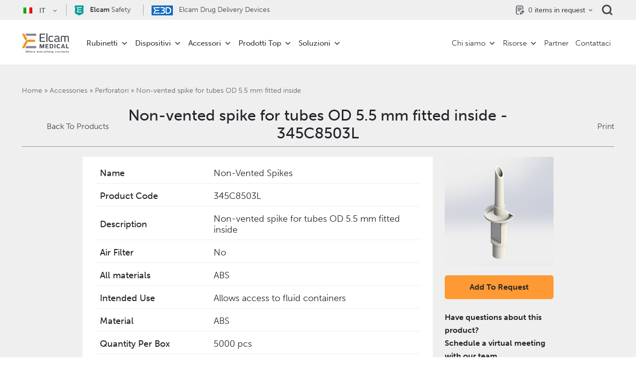

--- FILE ---
content_type: image/svg+xml
request_url: https://www.elcam-medical.com/wp-content/uploads/2021/10/Elcam-mail.svg
body_size: 1060
content:
<svg width="60" height="39" viewBox="0 0 60 39" fill="none" xmlns="http://www.w3.org/2000/svg">
<path d="M0.909204 38.3681C0.850008 38.3704 0.790919 38.3614 0.734978 38.3418C0.742341 38.28 0.761887 38.2204 0.79247 38.1663L9.43584 21.4202C9.83708 20.7053 10.3421 20.0547 10.9342 19.4901C10.9655 19.462 14.0511 16.7318 16.7359 16.7318H28.6582C28.8361 16.7318 29.0067 16.803 29.1325 16.9297C29.2583 17.0563 29.329 17.2282 29.329 17.4073V20.4499C29.3267 20.6275 29.255 20.7971 29.1295 20.9219C29.0039 21.0467 28.8346 21.1166 28.6582 21.1166H18.5531C17.5615 21.1469 16.582 21.3451 15.6557 21.7027C15.5825 21.7325 13.8716 22.4747 12.9117 24.861L6.38862 37.5259C6.24079 37.766 6.03878 37.9676 5.79901 38.1143C5.55924 38.2609 5.28847 38.3485 5.00875 38.3699L0.909204 38.3681ZM0.761111 0.608514C0.732276 0.557454 0.712797 0.501585 0.703613 0.443578C0.759621 0.424229 0.818659 0.415306 0.87784 0.417254H5.12374C5.40285 0.439088 5.67288 0.52709 5.91179 0.674071C6.15069 0.821053 6.35169 1.02285 6.49838 1.26299L13.105 14.1542C13.1404 14.2165 13.1619 14.2858 13.1683 14.3573C13.1746 14.4287 13.1655 14.5007 13.1416 14.5683C13.1131 14.6341 13.0705 14.6928 13.0169 14.7401C12.9633 14.7874 12.9 14.8222 12.8315 14.8421C11.529 15.3361 10.3278 16.0671 9.28775 16.9985L0.761111 0.608514Z" fill="white"/>
<path d="M13.2323 5.00922C12.9555 4.988 12.6878 4.9005 12.4514 4.754C12.2151 4.6075 12.0169 4.40625 11.8733 4.167L10.0927 0.599841C10.0612 0.542552 10.0422 0.479139 10.037 0.41385C10.0962 0.390236 10.1598 0.379475 10.2234 0.382268H31.6341C31.8118 0.382732 31.9822 0.454052 32.1079 0.580639C32.2336 0.707225 32.3044 0.878782 32.3048 1.0578V4.30737C32.305 4.48904 32.2351 4.66369 32.11 4.79458C31.985 4.92547 31.8143 5.00241 31.6341 5.00922H13.2323Z" fill="white"/>
<path d="M10.0822 38.3629C10.0418 38.3603 10.0022 38.3502 9.96545 38.333C9.96948 38.2647 9.98852 38.1982 10.0212 38.1383L11.7635 34.55C11.9036 34.3106 12.099 34.1089 12.3332 33.9619C12.5674 33.815 12.8334 33.7272 13.1085 33.7061H31.62C31.7083 33.7058 31.7957 33.7231 31.8773 33.757C31.9589 33.7908 32.033 33.8405 32.0955 33.9033C32.1579 33.966 32.2075 34.0406 32.2413 34.1227C32.2752 34.2047 32.2926 34.2927 32.2926 34.3816V37.6873C32.2898 37.8659 32.2181 38.0364 32.0925 38.1626C31.9669 38.2887 31.7974 38.3606 31.62 38.3629H10.0822Z" fill="white"/>
<path d="M58.1669 1.65796C58.1372 1.62989 58.1059 1.60357 58.0745 1.57725C57.2321 0.847574 56.1576 0.446609 55.0465 0.447266H36.7527C36.575 0.44773 36.4046 0.51905 36.2789 0.645637C36.1532 0.772223 36.0824 0.94378 36.0819 1.1228V4.42852C36.0842 4.60698 36.1556 4.77748 36.2809 4.90368C36.4062 5.02988 36.5755 5.10178 36.7527 5.10405H51.3651L44.0702 11.9769L32.9372 22.4328C32.8619 22.5046 32.7915 22.5814 32.7263 22.6626L31.789 23.5399C31.6594 23.6624 31.5832 23.8315 31.5769 24.0103C31.5707 24.1892 31.6351 24.3632 31.7559 24.4945L32.5974 25.3998C32.6643 25.504 32.7401 25.602 32.8239 25.6929C32.909 25.7843 33.0017 25.8682 33.1009 25.9438L33.9982 26.9088C34.1207 27.0377 34.2883 27.1133 34.4654 27.1196C34.6424 27.1258 34.8149 27.0621 34.946 26.9422L40.4446 21.7625L51.7954 33.7238H36.7597C36.5819 33.7243 36.4116 33.7956 36.2859 33.9222C36.1602 34.0488 36.0894 34.2203 36.0889 34.3993V37.7051C36.0912 37.8835 36.1626 38.054 36.2879 38.1802C36.4132 38.3064 36.5825 38.3783 36.7597 38.3806H52.2937V38.3665H55.05C56.1416 38.3678 57.1987 37.9807 58.0345 37.2734L58.1146 37.2032L58.1791 37.1471L58.2035 37.126L58.2226 37.105C58.6899 36.6672 59.0625 36.1371 59.3173 35.5478C59.5721 34.9585 59.7036 34.3227 59.7035 33.6799V5.13388C59.7036 4.47839 59.5669 3.83022 59.3021 3.2314C59.0374 2.63259 58.6506 2.09651 58.1669 1.65796ZM43.8054 18.6094L55.1127 7.95708V30.5269L43.8054 18.6094Z" fill="#FF9933"/>
</svg>


--- FILE ---
content_type: image/svg+xml
request_url: https://www.elcam-medical.com/wp-content/uploads/2023/07/Linkedin_White-1.svg
body_size: -267
content:
<svg width="38" height="37" viewBox="0 0 38 37" fill="none" xmlns="http://www.w3.org/2000/svg">
<path fill-rule="evenodd" clip-rule="evenodd" d="M10.7644 14C12.2893 14 13.5252 15.2385 13.5252 16.7616C13.5252 18.2866 12.2893 19.5242 10.7644 19.5242C9.23406 19.5242 8 18.2866 8 16.7616C8 15.2385 9.23406 14 10.7644 14ZM8.37834 36.9501H13.1477V21.6212H8.37834V36.9501Z" fill="white"/>
<path fill-rule="evenodd" clip-rule="evenodd" d="M16.137 21.382H20.7038V23.4762H20.7698C21.4051 22.2707 22.9595 21 25.2769 21C30.098 21 30.9894 24.174 30.9894 28.3027V36.7109H26.2299V29.2566C26.2299 27.4791 26.1951 25.1921 23.7537 25.1921C21.274 25.1921 20.8956 27.1275 20.8956 29.1281V36.7109H16.137V21.382Z" fill="white"/>
</svg>


--- FILE ---
content_type: image/svg+xml
request_url: https://www.elcam-medical.com/wp-content/uploads/2021/10/E3D.svg
body_size: 685
content:
<svg width="44" height="21" viewBox="0 0 44 21" fill="none" xmlns="http://www.w3.org/2000/svg">
<rect x="2.86597" y="2.64746" width="39.1285" height="16.0512" fill="white"/>
<path fill-rule="evenodd" clip-rule="evenodd" d="M43.836 1.86956V18.7036C43.836 19.5751 43.127 20.2841 42.2555 20.2891H2.43768C1.56619 20.2891 0.857178 19.5751 0.857178 18.7086V1.86956C0.857178 0.998073 1.56619 0.289062 2.43768 0.289062H42.2555C43.127 0.289062 43.836 1.003 43.836 1.86956ZM26.0911 10.1364C26.0911 10.1364 27.9867 11.3624 27.9867 13.3959C27.9867 15.3555 26.7361 16.9951 23.511 16.9951H19.129C18.8729 16.9951 18.6612 16.7736 18.6612 16.5175V15.4097C18.6612 15.1537 18.8729 14.9419 19.129 14.9419H23.4864C23.4864 14.9419 25.6085 14.8976 25.707 13.3959C25.8055 11.8942 24.3825 11.1212 24.3825 11.1212H23.2205V11.1162H21.7385C21.4923 11.1162 21.2905 10.9045 21.2905 10.6583V9.59482C21.2905 9.34864 21.4923 9.14677 21.7385 9.14677H23.2205H23.7966H24.3284C24.3284 9.14677 25.5938 8.21127 25.5101 7.06405C25.4264 5.91683 24.353 5.65095 23.3239 5.65095C22.2949 5.65095 19.4441 5.63618 19.4441 5.63618C19.188 5.63618 18.9763 5.41462 18.9763 5.15858V4.05076C18.9763 3.79472 19.188 3.58301 19.4441 3.58301H23.7818C23.7818 3.58301 27.6322 3.24327 27.7011 6.90157C27.7009 6.90133 27.701 6.90489 27.7014 6.91205C27.7082 7.05444 27.7834 8.62222 26.0911 10.1364ZM34.1511 16.9853C37.9473 16.9853 40.483 14.5727 40.483 10.3285C40.483 6.09901 38.0359 3.59778 34.2053 3.59778H30.7341C29.6755 3.59778 29.0453 4.21324 29.0453 5.1832V15.4195C29.0453 16.3944 29.6755 16.9853 30.7341 16.9853H34.1511ZM33.9493 5.63126C36.3274 5.63126 38.0556 7.42348 38.0556 10.3285C38.0556 13.3073 36.7164 14.9321 34.3973 14.9272H31.2314V5.63126H33.9493ZM16.8542 16.9902C17.1103 16.9902 17.322 16.7785 17.322 16.5224V15.3949C17.322 15.134 17.1103 14.9222 16.8542 14.9222H8.71045C8.45442 14.9222 8.14915 15.1143 8.03591 15.3457L7.43522 16.5668C7.32197 16.8031 7.44014 16.9902 7.69617 16.9902H16.8542ZM17.322 5.15859C17.322 5.41462 17.1103 5.63618 16.8542 5.63618H8.74984C8.49381 5.63618 8.18854 5.44908 8.07037 5.21767L7.45984 4.00152C7.34659 3.77011 7.45984 3.58301 7.72079 3.58301H16.8542C17.1103 3.58301 17.322 3.79472 17.322 4.05076V5.15859ZM8.91725 8.39837L6.65235 4.00644C6.53418 3.77995 6.22399 3.58793 5.96796 3.58793H4.51055C4.25452 3.58793 4.14127 3.77503 4.25944 4.00644L7.33674 9.8804C7.8882 9.24524 8.69076 8.96952 8.69076 8.96952C8.93202 8.88581 9.03541 8.62978 8.91725 8.39837ZM4.26929 16.5766L7.23335 10.8701C7.35152 10.6436 7.60755 10.3137 7.79957 10.1414C7.79957 10.1414 8.92217 9.14184 9.9463 9.14184H15.8301C16.0861 9.14184 16.2978 9.35356 16.2978 9.60959V10.6436C16.2978 10.8996 16.0861 11.1113 15.8301 11.1113H10.5716C10.3106 11.1113 9.90691 11.195 9.67057 11.2935C9.67057 11.2935 9.14866 11.5101 8.85324 12.2487L6.61296 16.5717C6.49479 16.8031 6.1846 16.9853 5.92857 16.9853H4.5204C4.26437 16.9951 4.15112 16.808 4.26929 16.5766Z" fill="#126ABF"/>
</svg>


--- FILE ---
content_type: image/svg+xml
request_url: https://www.elcam-medical.com/wp-content/uploads/2021/10/Group-4-1.svg
body_size: 395
content:
<svg width="20" height="21" viewBox="0 0 20 21" fill="none" xmlns="http://www.w3.org/2000/svg">
<mask id="mask0" style="mask-type:alpha" maskUnits="userSpaceOnUse" x="0" y="0" width="20" height="21">
<path fill-rule="evenodd" clip-rule="evenodd" d="M0.857178 0.289062H19.6647V20.2891H0.857178V0.289062Z" fill="white"/>
</mask>
<g mask="url(#mask0)">
<path fill-rule="evenodd" clip-rule="evenodd" d="M19.5172 1.74022L18.5658 0.641301C18.3976 0.447781 18.0512 0.288818 17.7955 0.288818H2.72705C2.47056 0.288818 2.12422 0.447781 1.95681 0.641301L1.00534 1.74022C0.837159 1.93374 0.807978 2.27163 0.939295 2.49126C0.939295 2.49126 2.26936 4.71214 1.8923 9.44724C1.51525 14.1823 1.21268 14.0318 1.55979 15.0977C1.9069 16.1636 3.48424 17.4292 5.86792 18.4075C8.25082 19.3859 9.8466 20.2014 9.8466 20.2014C10.0747 20.3182 10.4479 20.3182 10.6752 20.2014C10.6752 20.2014 12.271 19.3859 14.6547 18.4075C17.0383 17.4292 18.6157 16.1636 18.9628 15.0977C19.3091 14.0318 19.0066 14.1823 18.6295 9.44724C18.2532 4.71214 19.5825 2.49126 19.5825 2.49126C19.7146 2.27163 19.6846 1.93374 19.5172 1.74022ZM5.1353 3.40204H6.32945C6.5414 3.40204 6.79328 3.55562 6.89004 3.74377L8.74538 7.34155C8.84214 7.52893 8.75843 7.73934 8.55877 7.80846C8.55877 7.80846 7.90141 8.03577 7.44987 8.55412L4.9295 3.743C4.83197 3.55562 4.92412 3.40204 5.1353 3.40204ZM6.29566 14.3835H5.14452C4.93257 14.3835 4.83965 14.2299 4.93718 14.0426L7.36616 9.36967C7.46369 9.18153 7.67257 8.91352 7.82999 8.77299C7.82999 8.77299 8.74998 7.9536 9.59011 7.9536H14.4112C14.6232 7.9536 14.796 8.12638 14.796 8.33834V9.18537C14.796 9.39655 14.6232 9.56934 14.4112 9.56934H10.1023C9.89037 9.56934 9.55785 9.63692 9.3628 9.71832C9.3628 9.71832 8.93582 9.89648 8.69392 10.5001L6.85702 14.0426C6.75949 14.2299 6.50684 14.3835 6.29566 14.3835ZM15.6315 13.9988C15.6315 14.2107 15.4579 14.3835 15.2467 14.3835H7.74475C7.53357 14.3835 7.43681 14.2284 7.52973 14.0387L8.02044 13.0366C8.11336 12.8469 8.36294 12.6918 8.57413 12.6918H15.2467C15.4579 12.6918 15.6315 12.8646 15.6315 13.0757V13.9988ZM15.6315 4.68449C15.6315 4.89567 15.4579 5.07691 15.2467 5.07691H8.60791C8.39596 5.07691 8.14562 4.92255 8.05039 4.73364L7.55047 3.73762C7.45524 3.54794 7.55047 3.39359 7.76165 3.39359H15.2467C15.4579 3.39359 15.6315 3.56637 15.6315 3.77832V4.68449Z" fill="#009C98"/>
</g>
</svg>


--- FILE ---
content_type: image/svg+xml
request_url: https://www.elcam-medical.com/wp-content/uploads/2021/10/logo-white.svg
body_size: 5085
content:
<svg width="144" height="61" viewBox="0 0 144 61" fill="none" xmlns="http://www.w3.org/2000/svg">
<path fill-rule="evenodd" clip-rule="evenodd" d="M57.2097 26.188C55.5698 26.188 54.5327 25.2189 54.5327 23.7155V3.83529C54.5327 2.29825 55.5698 1.32959 57.2097 1.32959H71.0303V4.20285H58.0798V12.088H69.4572V14.8944H58.0798V23.3147H71.1304V26.188H57.2097Z" fill="white"/>
<path fill-rule="evenodd" clip-rule="evenodd" d="M74.8453 26.188V1.06196L78.0907 0.427246V26.188H74.8453Z" fill="white"/>
<path fill-rule="evenodd" clip-rule="evenodd" d="M89.6683 23.5482C90.7395 23.5482 92.1783 23.2143 94.0522 22.6795L95.5584 22.2783L96.0603 25.0516L94.5878 25.486C92.5128 26.0539 90.84 26.3883 89.4012 26.3883C84.4822 26.3883 81.1017 23.515 81.1017 17.0666C81.1017 10.9852 84.4822 7.74438 89.4012 7.74438C90.84 7.74438 92.5128 8.11195 94.5878 8.67988L96.0603 9.11423L95.5584 11.8875L94.0522 11.4532C92.1783 10.952 90.7062 10.6176 89.6351 10.6176C86.1881 10.6176 84.3816 12.7231 84.3816 17.0666C84.3816 21.4432 86.1881 23.5482 89.6683 23.5482Z" fill="white"/>
<path fill-rule="evenodd" clip-rule="evenodd" d="M111.286 18.2356H106.267C103.59 18.2356 102.017 19.0711 102.017 21.1761C102.017 23.0139 103.289 23.849 105.497 23.849C106.467 23.849 107.94 23.6486 109.479 23.2811L111.286 22.8467V18.2356ZM115.268 26.5555L113.629 25.62C112.926 25.2188 112.123 25.0852 111.153 25.3524L109.914 25.6532C108.341 26.0539 106.401 26.4219 104.995 26.4219C101.147 26.4219 98.871 24.5173 98.871 21.3097C98.871 16.9998 102.485 15.7967 106.568 15.7967H111.253V13.9925C111.253 11.4532 109.68 10.5509 107.338 10.5509C105.732 10.5509 103.69 10.9852 101.649 11.5536L100.076 12.0211L99.5741 9.31504L101.08 8.88024C103.422 8.17874 105.497 7.74438 107.505 7.74438C111.32 7.74438 114.298 9.48179 114.298 13.9257V23.0139L116.473 24.3165L115.268 26.5555Z" fill="white"/>
<mask id="mask0" style="mask-type:alpha" maskUnits="userSpaceOnUse" x="0" y="1" width="144" height="45">
<path fill-rule="evenodd" clip-rule="evenodd" d="M0.908936 1.38525H143.411V45.5617H0.908936V1.38525Z" fill="white"/>
</mask>
<g mask="url(#mask0)">
<path fill-rule="evenodd" clip-rule="evenodd" d="M122.161 26.188H119.017V11.1857C119.017 9.78267 119.752 9.04754 121.091 8.64636C123.132 7.97848 124.839 7.81128 126.311 7.81128C128.42 7.81128 129.959 8.34604 130.963 9.28153C132.937 8.41283 134.978 7.81128 137.053 7.81128C141.571 7.81128 143.411 10.3506 143.411 14.0926V26.188H140.266V14.3933C140.266 12.1548 139.362 10.6514 136.718 10.6514C135.046 10.6514 133.874 11.0525 132.368 11.6205C132.67 12.3552 132.837 13.1907 132.837 14.1598V26.188H129.691V14.3933C129.691 12.1548 128.821 10.6514 126.11 10.6514C125.14 10.6514 124.036 10.7182 122.161 11.3197V26.188Z" fill="white"/>
<path fill-rule="evenodd" clip-rule="evenodd" d="M1.06696 2.75554C0.671451 2.00114 1.04362 1.38525 1.89525 1.38525H6.70562C7.55815 1.38525 8.57364 2.00428 8.96422 2.76003L16.4404 17.2317C16.8309 17.9879 16.492 18.8337 15.6879 19.1112C15.6879 19.1112 13.0397 20.0247 11.2215 22.1117L1.06696 2.75554ZM1.93027 45.5617C1.07909 45.5617 0.702877 44.944 1.09525 44.1897L10.8816 25.3902C11.2753 24.6358 12.1171 23.5555 12.7532 22.9903C12.7532 22.9903 16.4601 19.6966 19.8447 19.6966H39.2693C40.1205 19.6966 40.8177 20.3914 40.8177 21.243V24.6492C40.8177 25.5 40.1205 26.1961 39.2693 26.1961H21.9053C21.0523 26.1961 19.7127 26.4655 18.9266 26.7937C18.9266 26.7937 17.2085 27.5122 16.2312 29.9403L8.83223 44.1888C8.43986 44.9441 7.42122 45.5617 6.57004 45.5617H1.93027Z" fill="white"/>
</g>
<path fill-rule="evenodd" clip-rule="evenodd" d="M11.6246 2.73343C11.2412 1.97275 11.6246 1.35059 12.4767 1.35059H42.6341C43.4853 1.35059 44.1847 2.04626 44.1847 2.89704V6.54262C44.1847 7.39295 43.4853 8.12135 42.6341 8.12225H15.8873C15.033 8.12359 14.0224 7.50142 13.6408 6.74165L11.6246 2.73343Z" fill="white"/>
<path fill-rule="evenodd" clip-rule="evenodd" d="M12.408 45.5617C11.5559 45.5617 11.168 44.9369 11.542 44.173L13.5182 40.1442C13.893 39.3804 14.8987 38.7546 15.7498 38.7546H42.634C43.4852 38.7546 44.1846 39.4503 44.1846 40.3015V44.0148C44.1846 44.866 43.4852 45.5617 42.634 45.5617H12.408Z" fill="white"/>
<path fill-rule="evenodd" clip-rule="evenodd" d="M18.0781 58.3156C18.0058 58.6392 17.7809 58.814 17.4119 58.814C17.0429 58.814 16.809 58.6652 16.7277 58.3595L15.2785 53.3678L13.7845 58.3595C13.6942 58.6567 13.4514 58.8051 13.1093 58.8051C12.7402 58.8051 12.5153 58.6217 12.461 58.3071L11.3 52.2405H12.2002L13.1811 57.7122L14.7115 52.634C14.7838 52.3718 14.9908 52.2405 15.2965 52.2405C15.6027 52.2405 15.8096 52.3718 15.8819 52.634L17.376 57.7212L18.3659 52.2405H19.2575L18.0781 58.3156Z" fill="white"/>
<path fill-rule="evenodd" clip-rule="evenodd" d="M21.785 54.898V58.744H20.9387V52.1619L21.785 52.0042V54.1983C22.4153 54.006 22.8202 53.9451 23.1259 53.9451C24.4764 53.9451 24.9177 54.7142 24.9177 55.6583V58.744H24.0714V55.7017C24.0714 55.1338 23.8191 54.6968 23.0002 54.6968C22.7479 54.6968 22.4871 54.7228 21.785 54.898Z" fill="white"/>
<path fill-rule="evenodd" clip-rule="evenodd" d="M28.6439 54.5655C27.825 54.5655 27.3204 55.1249 27.2665 56.0254H30.0212C30.0212 55.2298 29.6158 54.5655 28.6439 54.5655ZM28.6618 53.9102C29.9853 53.9102 30.876 54.6619 30.876 56.2437C30.876 56.5234 30.7413 56.6812 30.4531 56.6812H27.2665C27.3204 57.6337 27.9776 58.0623 28.8418 58.0623C29.2019 58.0623 29.5889 58.0009 30.1828 57.826L30.669 57.6777L30.8131 58.368L30.3359 58.5168C29.6881 58.7176 29.2652 58.7965 28.7969 58.7965C27.3747 58.7965 26.4117 57.9919 26.4117 56.3661C26.4117 54.6529 27.4555 53.9102 28.6618 53.9102Z" fill="white"/>
<path fill-rule="evenodd" clip-rule="evenodd" d="M35.2944 54.688C34.6825 54.688 34.1514 54.7144 33.5934 54.8628V58.7442H32.7382V54.8278C32.7382 54.4522 32.9361 54.2509 33.2962 54.155C33.9714 53.9712 34.4302 53.9363 35.2944 53.9363V54.688Z" fill="white"/>
<path fill-rule="evenodd" clip-rule="evenodd" d="M38.3961 54.5655C37.5772 54.5655 37.073 55.1249 37.0192 56.0254H39.7734C39.7734 55.2298 39.368 54.5655 38.3961 54.5655ZM38.414 53.9102C39.7375 53.9102 40.6286 54.6619 40.6286 56.2437C40.6286 56.5234 40.4935 56.6812 40.2053 56.6812H37.0192C37.073 57.6337 37.7303 58.0623 38.594 58.0623C38.9541 58.0623 39.3411 58.0009 39.9355 57.826L40.4217 57.6777L40.5653 58.368L40.0881 58.5168C39.4403 58.7176 39.0174 58.7965 38.5491 58.7965C37.1269 58.7965 36.1639 57.9919 36.1639 56.3661C36.1639 54.6529 37.2077 53.9102 38.414 53.9102Z" fill="white"/>
<path fill-rule="evenodd" clip-rule="evenodd" d="M47.8947 54.5655C47.0754 54.5655 46.5712 55.1249 46.5173 56.0254H49.272C49.272 55.2298 48.8666 54.5655 47.8947 54.5655ZM47.9126 53.9102C49.2356 53.9102 50.1268 54.6619 50.1268 56.2437C50.1268 56.5234 49.9921 56.6812 49.7039 56.6812H46.5173C46.5712 57.6337 47.2285 58.0623 48.0927 58.0623C48.4527 58.0623 48.8397 58.0009 49.4336 57.826L49.9198 57.6777L50.0639 58.368L49.5867 58.5168C48.9389 58.7176 48.5156 58.7965 48.0478 58.7965C46.6255 58.7965 45.6621 57.9919 45.6621 56.3661C45.6621 54.6529 46.7063 53.9102 47.9126 53.9102Z" fill="white"/>
<path fill-rule="evenodd" clip-rule="evenodd" d="M54.0963 58.4205C54.0061 58.6827 53.7632 58.8311 53.4481 58.8311C53.1244 58.8311 52.899 58.6912 52.7998 58.4205L51.2159 53.9712H52.152L53.475 57.9135L54.8523 53.9712H55.7704L54.0963 58.4205Z" fill="white"/>
<path fill-rule="evenodd" clip-rule="evenodd" d="M58.9619 54.5655C58.1426 54.5655 57.6385 55.1249 57.5846 56.0254H60.3388C60.3388 55.2298 59.9339 54.5655 58.9619 54.5655ZM58.9799 53.9102C60.3029 53.9102 61.1941 54.6619 61.1941 56.2437C61.1941 56.5234 61.0589 56.6812 60.7712 56.6812H57.5846C57.6385 57.6337 58.2957 58.0623 59.1599 58.0623C59.52 58.0623 59.9069 58.0009 60.5009 57.826L60.9871 57.6777L61.1312 58.368L60.654 58.5168C60.0062 58.7176 59.5828 58.7965 59.1146 58.7965C57.6928 58.7965 56.7294 57.9919 56.7294 56.3661C56.7294 54.6529 57.7736 53.9102 58.9799 53.9102Z" fill="white"/>
<path fill-rule="evenodd" clip-rule="evenodd" d="M65.6124 54.688C65.0005 54.688 64.4694 54.7144 63.9109 54.8628V58.7442H63.0562V54.8278C63.0562 54.4522 63.2541 54.2509 63.6142 54.155C64.2894 53.9712 64.7482 53.9363 65.6124 53.9363V54.688Z" fill="white"/>
<path fill-rule="evenodd" clip-rule="evenodd" d="M67.0159 60.1686L67.1331 59.4694C67.5654 59.5743 67.7903 59.6267 68.0062 59.6267C68.4471 59.6267 68.6002 59.4084 68.672 59.1197L68.7353 58.9014L66.782 53.9712H67.736L69.1762 57.905L70.4098 53.9712H71.3364L69.5182 59.2161C69.2574 59.9678 68.8345 60.3349 68.0421 60.3349C67.7723 60.3349 67.4841 60.291 67.0159 60.1686Z" fill="white"/>
<path fill-rule="evenodd" clip-rule="evenodd" d="M76.0121 58.6393C75.5254 58.7442 75.1919 58.7966 74.9221 58.7966C73.9147 58.7966 73.428 58.2547 73.428 57.2054V54.7494H72.672V54.0502H73.428V52.9049L74.2738 52.7476V54.0502H75.8855V54.7494H74.2738V57.1969C74.2738 57.7827 74.4633 58.0799 75.0123 58.0799C75.2103 58.0799 75.4621 58.036 75.8945 57.94L76.0121 58.6393Z" fill="white"/>
<path fill-rule="evenodd" clip-rule="evenodd" d="M78.594 54.898V58.744H77.7482V52.1619L78.594 52.0042V54.1983C79.2247 54.006 79.6297 53.9451 79.9358 53.9451C81.2854 53.9451 81.7262 54.7142 81.7262 55.6583V58.744H80.8809V55.7017C80.8809 55.1338 80.6286 54.6968 79.8097 54.6968C79.5569 54.6968 79.2966 54.7228 78.594 54.898Z" fill="white"/>
<path fill-rule="evenodd" clip-rule="evenodd" d="M83.3064 58.7442H84.1621V53.9713H83.3064V58.7442ZM83.7298 53.1237C83.3967 53.1237 83.1897 52.9139 83.1897 52.5817C83.1897 52.2491 83.3967 52.0398 83.7298 52.0398C84.0629 52.0398 84.2698 52.2491 84.2698 52.5817C84.2698 52.9139 84.0629 53.1237 83.7298 53.1237Z" fill="white"/>
<path fill-rule="evenodd" clip-rule="evenodd" d="M86.8256 58.7442H85.9708V54.8193C85.9708 54.4522 86.1693 54.2424 86.5293 54.155C87.2938 53.9538 87.7536 53.9363 88.0957 53.9363C89.4546 53.9363 89.9857 54.6795 89.9857 55.6495V58.7442H89.13V55.7284C89.13 55.125 88.8786 54.6795 88.0234 54.6795C87.7536 54.6795 87.4739 54.697 86.8256 54.8543V58.7442Z" fill="white"/>
<path fill-rule="evenodd" clip-rule="evenodd" d="M94.6295 58.368H92.6411C92.4602 58.5603 92.3798 58.7701 92.3798 59.0149C92.3798 59.5218 92.9733 59.7056 93.7747 59.7056C94.9267 59.7056 95.4582 59.4259 95.4582 58.884C95.4582 58.5868 95.2238 58.368 94.6295 58.368ZM93.6485 54.6095C92.875 54.6095 92.3524 54.8453 92.3524 55.4921C92.3524 56.1739 92.884 56.4016 93.6485 56.4016C94.3866 56.4016 94.9451 56.1564 94.9451 55.4921C94.9451 54.8453 94.4225 54.6095 93.6485 54.6095ZM91.9385 58.1318L92.3884 57.5988C92.506 57.45 92.5504 57.3277 92.5504 57.1878C92.5504 56.987 92.4701 56.8561 92.2263 56.6988C91.93 56.4885 91.5421 56.1739 91.5421 55.4921C91.5421 54.4782 92.3708 53.9887 93.622 53.9887H94.1352C94.6119 53.9887 94.8548 53.9627 95.0707 53.9013L96.1509 53.613L96.3314 54.2684L95.3231 54.5481C95.3231 54.5481 95.7554 54.8367 95.7554 55.4921C95.7554 56.4885 94.9715 56.9695 93.6755 56.9695C93.3338 56.9695 93.1538 56.9256 93.1538 56.9256C93.2171 56.987 93.2615 57.1094 93.2615 57.2407C93.2615 57.3891 93.2171 57.5289 93.0546 57.7212H94.6654C95.728 57.7212 96.2411 58.1847 96.2411 58.8575C96.2411 59.784 95.4492 60.3175 93.7114 60.3175C92.5953 60.3175 91.5879 59.9853 91.5879 59.0413C91.5879 58.6303 91.7765 58.3246 91.9385 58.1318Z" fill="white"/>
<path fill-rule="evenodd" clip-rule="evenodd" d="M103.489 58.0533C103.777 58.0533 104.164 57.9659 104.669 57.8261L105.074 57.7212L105.209 58.4469L104.812 58.5603C104.255 58.7087 103.805 58.7965 103.417 58.7965C102.094 58.7965 101.185 58.0448 101.185 56.3576C101.185 54.7668 102.094 53.9187 103.417 53.9187C103.805 53.9187 104.255 54.0151 104.812 54.1634L105.209 54.2773L105.074 55.0026L104.669 54.8892C104.164 54.7578 103.768 54.6704 103.48 54.6704C102.554 54.6704 102.067 55.2213 102.067 56.3576C102.067 57.5029 102.554 58.0533 103.489 58.0533Z" fill="white"/>
<path fill-rule="evenodd" clip-rule="evenodd" d="M108.764 54.592C107.819 54.592 107.324 55.2388 107.324 56.3576C107.324 57.5029 107.855 58.1233 108.8 58.1233C109.745 58.1233 110.249 57.4939 110.249 56.3576C110.249 55.2388 109.709 54.592 108.764 54.592ZM108.764 58.7965C107.342 58.7965 106.451 57.905 106.451 56.3576C106.451 54.8017 107.378 53.9187 108.8 53.9187C110.222 53.9187 111.123 54.8017 111.123 56.3576C111.123 57.9224 110.187 58.7965 108.764 58.7965Z" fill="white"/>
<path fill-rule="evenodd" clip-rule="evenodd" d="M113.525 58.7442H112.67V54.8193C112.67 54.4522 112.868 54.2424 113.229 54.155C113.993 53.9538 114.453 53.9363 114.795 53.9363C116.154 53.9363 116.685 54.6795 116.685 55.6495V58.7442H115.83V55.7284C115.83 55.125 115.578 54.6795 114.723 54.6795C114.453 54.6795 114.173 54.697 113.525 54.8543V58.7442Z" fill="white"/>
<path fill-rule="evenodd" clip-rule="evenodd" d="M119.295 58.7442H118.44V54.8193C118.44 54.4522 118.638 54.2424 118.998 54.155C119.763 53.9538 120.223 53.9363 120.565 53.9363C121.924 53.9363 122.455 54.6795 122.455 55.6495V58.7442H121.599V55.7284C121.599 55.125 121.348 54.6795 120.493 54.6795C120.223 54.6795 119.943 54.697 119.295 54.8543V58.7442Z" fill="white"/>
<path fill-rule="evenodd" clip-rule="evenodd" d="M126.069 54.5655C125.249 54.5655 124.746 55.1249 124.692 56.0254H127.446C127.446 55.2298 127.041 54.5655 126.069 54.5655ZM126.087 53.9102C127.41 53.9102 128.301 54.6619 128.301 56.2437C128.301 56.5234 128.166 56.6812 127.878 56.6812H124.692C124.746 57.6337 125.403 58.0623 126.267 58.0623C126.627 58.0623 127.014 58.0009 127.608 57.826L128.094 57.6777L128.239 58.368L127.762 58.5168C127.113 58.7176 126.69 58.7965 126.222 58.7965C124.799 58.7965 123.837 57.9919 123.837 56.3661C123.837 54.6529 124.881 53.9102 126.087 53.9102Z" fill="white"/>
<path fill-rule="evenodd" clip-rule="evenodd" d="M131.92 58.0533C132.207 58.0533 132.595 57.9659 133.099 57.8261L133.503 57.7212L133.638 58.4469L133.243 58.5603C132.684 58.7087 132.234 58.7965 131.848 58.7965C130.524 58.7965 129.615 58.0448 129.615 56.3576C129.615 54.7668 130.524 53.9187 131.848 53.9187C132.234 53.9187 132.684 54.0151 133.243 54.1634L133.638 54.2773L133.503 55.0026L133.099 54.8892C132.595 54.7578 132.198 54.6704 131.91 54.6704C130.983 54.6704 130.497 55.2213 130.497 56.3576C130.497 57.5029 130.983 58.0533 131.92 58.0533Z" fill="white"/>
<path fill-rule="evenodd" clip-rule="evenodd" d="M138.309 58.6393C137.823 58.7442 137.49 58.7966 137.22 58.7966C136.211 58.7966 135.726 58.2547 135.726 57.2054V54.7494H134.97V54.0502H135.726V52.9049L136.572 52.7476V54.0502H138.183V54.7494H136.572V57.1969C136.572 57.7827 136.76 58.0799 137.31 58.0799C137.507 58.0799 137.76 58.036 138.192 57.94L138.309 58.6393Z" fill="white"/>
<path fill-rule="evenodd" clip-rule="evenodd" d="M142.153 56.1039C143.008 56.2438 143.494 56.6723 143.494 57.3805C143.494 58.3505 142.666 58.805 141.729 58.805C141.081 58.805 140.586 58.7002 139.965 58.5253L139.569 58.403L139.714 57.6952L140.128 57.8176C140.658 57.9659 141.181 58.0973 141.729 58.0973C142.225 58.0973 142.656 57.905 142.656 57.424C142.656 57.0918 142.44 56.8731 141.883 56.7947L140.938 56.6284C140.082 56.4885 139.596 56.0515 139.596 55.3437C139.596 54.3732 140.425 53.9187 141.36 53.9187C142.008 53.9187 142.495 54.0236 143.116 54.2074L143.521 54.3208L143.377 55.0375L142.954 54.9152C142.432 54.7668 141.9 54.6354 141.351 54.6354C140.856 54.6354 140.425 54.8277 140.425 55.3087C140.425 55.6409 140.641 55.8506 141.198 55.9466L142.153 56.1039Z" fill="white"/>
<path fill-rule="evenodd" clip-rule="evenodd" d="M68.4425 45.6185H65.8481V36.2658L62.9875 44.6866C62.7917 45.3769 62.2943 45.705 61.4413 45.705C60.5884 45.705 60.073 45.3598 59.8418 44.6866L57.0346 36.2483V45.6185H54.5291V34.4536C54.5291 33.263 55.3995 32.6763 56.697 32.6763C58.1717 32.6763 58.794 33.3836 59.1136 34.35L61.4948 41.7187L63.9823 34.35C64.3024 33.3836 64.8533 32.6763 66.328 32.6763C67.625 32.6763 68.4425 33.263 68.4425 34.4536V45.6185Z" fill="white"/>
<path fill-rule="evenodd" clip-rule="evenodd" d="M73.7903 45.6185C72.7416 45.6185 72.1202 45.0492 72.1202 44.1173V34.298C72.1202 33.3665 72.7416 32.7798 73.7903 32.7798H81.4137V34.9022H75.0163V38.0601H80.6141V40.0965H75.0163V43.5135H81.4491V45.6185H73.7903Z" fill="white"/>
<path fill-rule="evenodd" clip-rule="evenodd" d="M89.7109 34.9367H87.7208V43.4445H89.8173C92.0036 43.4445 93.2647 41.9603 93.2647 39.2336C93.2647 36.576 91.9498 34.9367 89.7109 34.9367ZM89.8712 45.6185H86.4947C85.446 45.6185 84.8242 45.0492 84.8242 44.1173V34.298C84.8242 33.3665 85.446 32.7798 86.4947 32.7798H89.9241C93.7087 32.7798 96.1258 35.1784 96.1258 39.2336C96.1258 43.3064 93.6203 45.6185 89.8712 45.6185Z" fill="white"/>
<path fill-rule="evenodd" clip-rule="evenodd" d="M99.5013 45.6185H102.433V32.7798H99.5013V45.6185Z" fill="white"/>
<path fill-rule="evenodd" clip-rule="evenodd" d="M111.975 32.6934C113.166 32.6934 114.339 32.935 115.618 33.3146L116.649 33.6253L116.275 35.9033L115.209 35.5926C114.09 35.2649 113.219 35.0579 112.295 35.0579C110.092 35.0579 108.812 36.3865 108.812 39.2167C108.812 42.081 110.127 43.358 112.313 43.358C113.201 43.358 114.161 43.2029 115.209 42.8578L116.275 42.5126L116.649 44.8077L115.618 45.1183C114.356 45.498 113.148 45.7566 111.958 45.7396C108.332 45.7396 105.791 43.6516 105.791 39.2167C105.791 34.8508 108.403 32.6934 111.975 32.6934Z" fill="white"/>
<path fill-rule="evenodd" clip-rule="evenodd" d="M125.47 35.4891L123.533 41.2011H127.335L125.47 35.4891ZM128.686 45.6186L127.886 43.2716H122.964L122.146 45.6186H119.232L123.462 33.9534C123.764 33.0905 124.421 32.6418 125.523 32.6418C126.571 32.6418 127.264 33.1076 127.548 33.9359L131.635 45.6186H128.686Z" fill="white"/>
<path fill-rule="evenodd" clip-rule="evenodd" d="M136.095 45.6185C135.046 45.6185 134.425 45.0492 134.425 44.1173V32.7798H137.357V43.3234H143.31V45.6185H136.095Z" fill="white"/>
</svg>
